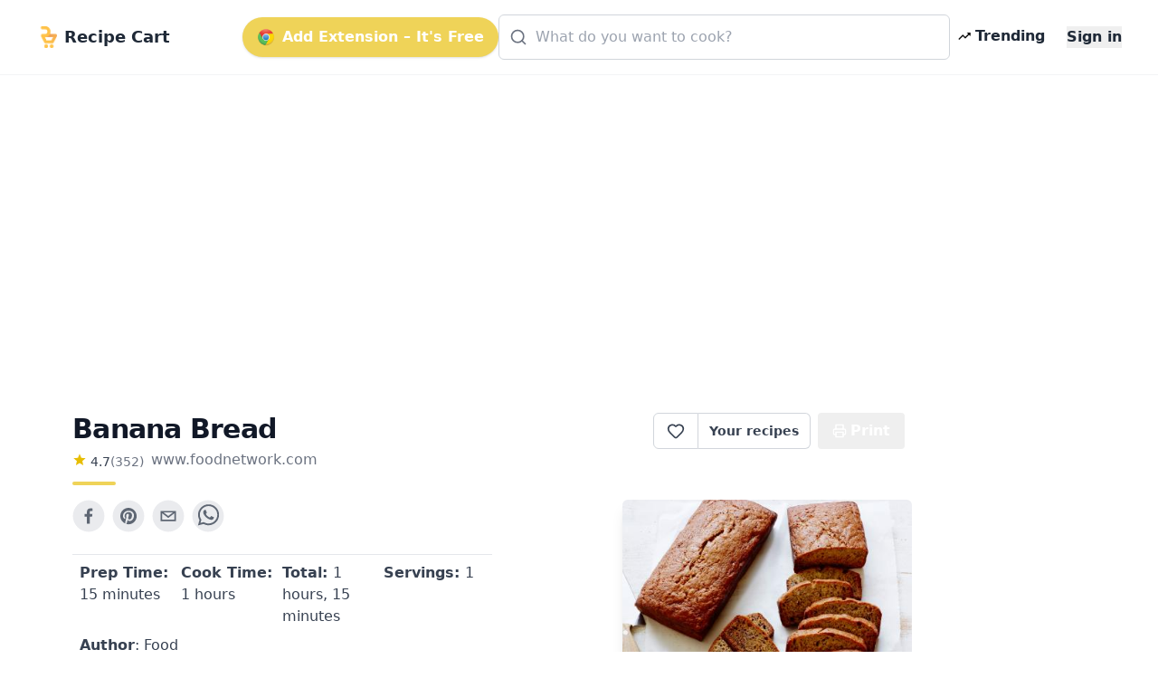

--- FILE ---
content_type: text/html; charset=utf-8
request_url: https://www.google.com/recaptcha/api2/aframe
body_size: 258
content:
<!DOCTYPE HTML><html><head><meta http-equiv="content-type" content="text/html; charset=UTF-8"></head><body><script nonce="iIR1sM1skTwRvPxE-o_CqA">/** Anti-fraud and anti-abuse applications only. See google.com/recaptcha */ try{var clients={'sodar':'https://pagead2.googlesyndication.com/pagead/sodar?'};window.addEventListener("message",function(a){try{if(a.source===window.parent){var b=JSON.parse(a.data);var c=clients[b['id']];if(c){var d=document.createElement('img');d.src=c+b['params']+'&rc='+(localStorage.getItem("rc::a")?sessionStorage.getItem("rc::b"):"");window.document.body.appendChild(d);sessionStorage.setItem("rc::e",parseInt(sessionStorage.getItem("rc::e")||0)+1);localStorage.setItem("rc::h",'1769753803209');}}}catch(b){}});window.parent.postMessage("_grecaptcha_ready", "*");}catch(b){}</script></body></html>